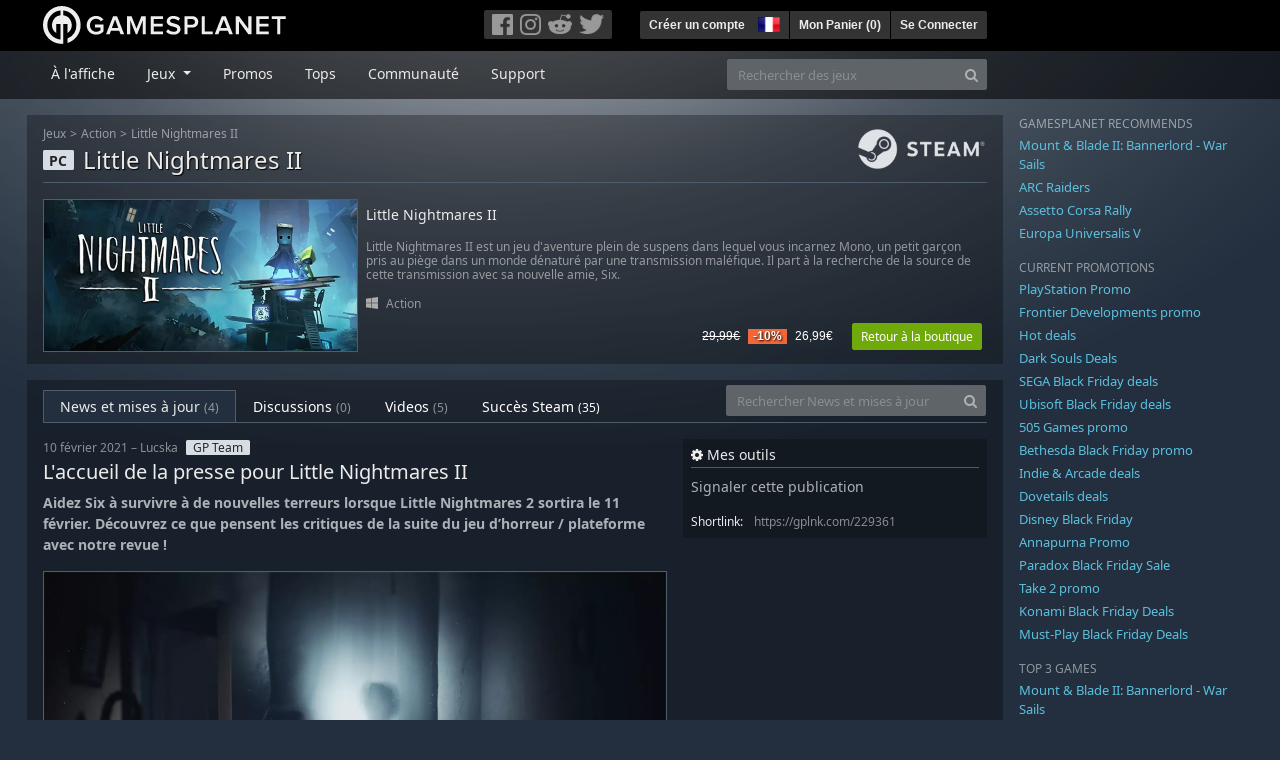

--- FILE ---
content_type: text/html; charset=utf-8
request_url: https://fr.gamesplanet.com/community/little-nightmares-ii-steam-key--4265-1/news_updates/229361-l-accueil-de-la-presse-pour-little-nightmares-ii
body_size: 11707
content:
<!DOCTYPE html>
<html lang="fr">
<head>
  <meta charset="utf-8">
  <meta http-equiv="X-UA-Compatible" content="IE=edge">
  <meta name="viewport" content="width=device-width, initial-scale=1, maximum-scale=1, shrink-to-fit=no, viewport-fit=auto">
  <meta name="robots" content="index,follow,all" />
  <meta http-equiv="x-dns-prefetch-control" content="on">
  <meta name="turbolinks-cache-control" content="no-cache">

  <title>L&#39;accueil de la presse pour Little Nightmares II - News - Gamesplanet.com</title>
  <meta name="description" content="Aidez Six à survivre à de nouvelles terreurs lorsque Little Nightmares 2 sortira le 11 février. Découvrez ce que pensent les critiques de la suite du jeu..." />
  <meta name="keywords" content="Jeux vidéo à télécharger, Jeux à télécharger, acheter des jeux sur Internet, acheter jeu PC, clés Steam, clés Origin, Ubisoft Connect, jeux sans DRM" />

  <link rel="dns-prefetch" href="https://gpstatic.com" crossorigin>
  <link rel="preconnect" href="https://gpstatic.com">
  <link rel="dns-prefetch" href="https://secure.gravatar.com" crossorigin>
  <link rel="preconnect" href="https://secure.gravatar.com">
  <link rel="icon" type="image/svg+xml" href="https://gpstatic.com/assets/gamesplanet_com_circle_media-dfe8067c82a620c4d65f21a92d5874c0e38e9ada6752f9d1cbeb74483ee90faf.svg?t=1764653084" sizes="any" id="gpfavicon">
  <link rel="canonical" href="https://fr.gamesplanet.com/community/little-nightmares-ii-steam-key--4265-1/news_updates/229361-l-accueil-de-la-presse-pour-little-nightmares-ii">

  <link rel="stylesheet" media="all" href="https://gpstatic.com/assets/application-dc47d68d7eec9e32323623cf979b0e1394fe5acd6548b01a1f4374960e0bcf4f.css" data-turbolinks-track="reload" />
  <script type="text/javascript">// These polys allow for inline scripts while AppOS is being loaded asynchronously
// They will all be executed with their &quot;this&quot; and first argument set to the booted application
//
// NOTE: Despite their names resembling the AppOS events they will all be executed
//       every time the page loads, just at a different point in time.
window.AppOSBoot = function(f) { if (!window.AppOS_Boot) { window.AppOS_Boot = []; }; window.AppOS_Boot.push(f) };
window.AppOSDocumentLoad = function(f) { if (!window.AppOS_DL) { window.AppOS_DL = []; }; window.AppOS_DL.push(f) };
window.AppOSPageLoad = function(f) { if (!window.AppOS_PL) { window.AppOS_PL = []; }; window.AppOS_PL.push(f) };
</script>
  <script src="https://gpstatic.com/assets/application-c42fa54681ecd6c8afceeeb3bab7d82db9a1ff58af287f1385892b09a0b1c947.js" data-turbolinks-track="reload" defer="defer"></script>

  <link rel="alternate" href="https://fr.gamesplanet.com/community/little-nightmares-ii-steam-key--4265-1/news_updates/229361-l-accueil-de-la-presse-pour-little-nightmares-ii" hreflang="fr-FR" />


    <meta property="fb:admins" content="100008282081991">
  <meta property="og:title" content="L&#39;accueil de la presse pour Little Nightmares II - News - Gamesplanet.com">
  <meta property="og:description" content="Aidez Six à survivre à de nouvelles terreurs lorsque Little Nightmares 2 sortira le 11 février. D...">
  <meta property="og:type" content="article">
  <meta property="article:section" content="game">
  <meta property="og:url" content="https://fr.gamesplanet.com/community/little-nightmares-ii-steam-key--4265-1/news_updates/229361-l-accueil-de-la-presse-pour-little-nightmares-ii">
  <meta property="og:site_name" content="Gamesplanet.com">

  <meta name="csrf-param" content="authenticity_token" />
<meta name="csrf-token" content="Fg6ydOEZLSN-RQCmLSTq0BMTzr8LWd_dqFz6rKZNBJOodOEuBy9spotcIbO1sjQh0f4yKXixhwxVN_UBPoFnag" />
  <link rel="icon" sizes="192x192" href="/images/touch_icons/touch-icon-192x192.png">
<link rel="apple-touch-icon-precomposed" sizes="180x180" href="/images/touch_icons/apple-touch-icon-180x180-precomposed.png">
<link rel="apple-touch-icon-precomposed" sizes="152x152" href="/images/touch_icons/apple-touch-icon-152x152-precomposed.png">
<link rel="apple-touch-icon-precomposed" sizes="144x144" href="/images/touch_icons/apple-touch-icon-144x144-precomposed.png">
<link rel="apple-touch-icon-precomposed" sizes="120x120" href="/images/touch_icons/apple-touch-icon-120x120-precomposed.png">
<link rel="apple-touch-icon-precomposed" sizes="114x114" href="/images/touch_icons/apple-touch-icon-114x114-precomposed.png">
<link rel="apple-touch-icon-precomposed" sizes="76x76" href="/images/touch_icons/apple-touch-icon-76x76-precomposed.png">
<link rel="apple-touch-icon-precomposed" sizes="72x72" href="/images/touch_icons/apple-touch-icon-72x72-precomposed.png">
<link rel="apple-touch-icon-precomposed" href="/images/touch_icons/apple-touch-icon-precomposed.png">

  


</head>

<body  data-hk="1465aa51-b4ce-4f51-914b-4f308b935552">
  <div data-appos-jserror="false"></div>
  <nav class="navbar navbar-dark bg-black nav-gp-top px-0">
  <div class="container pl-0">
    <div class="col-12 col-xl-10 gp-xl-main">
      <a class="navbar-brand pb-1 py-md-0 d-none d-sm-inline-block" href="/"><img height="38" alt="Gamesplanet.com" loading="lazy" decoding="async" src="https://gpstatic.com/assets/gamesplanet_com-c7cdb0f0005728229549c9b6506e1cbc48b94ee81723f51c81c8ad97bd630d84.svg" /></a>
      <a class="navbar-brand pb-1 py-md-0 d-inline-block d-sm-none" href="/"><img height="38" alt="Gamesplanet.com" loading="lazy" decoding="async" src="https://gpstatic.com/assets/gamesplanet_com_circle-4aac2ab0b9700fc58cb2631f1fd5d12fb5b162d956ab2c217dc61ec92d827d2e.svg" /></a>
      <button class="navbar-toggler bg-dark-gray border-0 d-inline-block d-lg-none pull-right mt-1 ml-3" type="button" data-toggle="collapse" data-target="#gpSiteNav">
        <span class="navbar-toggler-icon"></span>
        <span><i class="fa fa-search" style="white-space: nowrap"></i> </span>
      </button>
      <div class="pull-right mt-1">
        <div class="d-none d-lg-inline-block">
          <div class="btn-group mr-4" role="group">
            <div class="nav-item nav-item-social btn bg-dark-gray p-0"><a target="_blank" rel="noopener" class="nav-link p-0 pl-1" href="https://www.facebook.com/GamesplanetFR/"><img alt="Facebook" src="https://gpstatic.com/assets/get_in_touch/h-facebook-grey-13a843b391795abd42e99c1b0a6244be354ebbd80281c47ab70cb9d384260484.png" width="21" height="21" /></a></div>
            <div class="nav-item nav-item-social btn bg-dark-gray p-0"><a target="_blank" rel="noopener" class="nav-link p-0" href="https://www.instagram.com/gamesplanet_com/"><img alt="Instagram" src="https://gpstatic.com/assets/get_in_touch/h-instagram-grey-335e2af1e557d7456d7c6dfca6eabfdc0850012846c0cb27b5f048e5f64b7e56.png" width="21" height="21" /></a></div>
            <div class="nav-item nav-item-social btn bg-dark-gray p-0"><a target="_blank" rel="noopener" class="nav-link p-0" href="https://www.reddit.com/user/Gamesplanet/submitted/"><img alt="Reddit" src="https://gpstatic.com/assets/get_in_touch/h-reddit-grey-3742e9841d9d2fca4b301c7ad2d794f5d489e53a9e19921266f8911e1f0d4890.png" width="24" height="20" /></a></div>
            <div class="nav-item nav-item-social btn bg-dark-gray p-0"><a target="_blank" rel="noopener" class="nav-link p-0 pr-1" href="https://twitter.com/gamesplanetfr"><img alt="Twitter" src="https://gpstatic.com/assets/get_in_touch/h-twitter-grey-31fe64f758a401bca827a76b1a5f4813c36e642a74623fafbfc291d041b2e72b.png" width="25" height="20" /></a></div>
          </div>
        </div>
        <div class="btn-group d-none d-lg-inline-flex" role="group">
    <div class="nav-item btn bg-dark-gray p-0 px-1"><a class="nav-link p-1" data-login-required="registration" href="#open=registration">Créer un compte</a></div>
    <div class="nav-item btn bg-dark-gray p-0 pr-2 dropdown zindex100"><a class="nav-link dropdown-toggle dropdown-toggle-noarrow p-0" href="#" id="tenant-select-dropdown" role="button" data-toggle="dropdown">
  <img class="ml-1" style="vertical-align: -7px;" alt="FR" src="https://gpstatic.com/images/flags/48x32/FR.png" width="22" height="15" />
</a>
<div class="dropdown-menu shadow">
  <span class="dropdown-item">
    <img class="mr-1" alt="FR" src="https://gpstatic.com/images/flags/48x32/FR.png" width="22" height="15" /> France / EUR
  </span>
  <div class="dropdown-divider"></div>
    <a class="dropdown-item" href="https://de.gamesplanet.com/">
      <img class="mr-1" alt="DE" src="https://gpstatic.com/images/flags/48x32/DE.png" width="22" height="15" /> Deutschland / EUR
</a>    <a class="dropdown-item" href="https://uk.gamesplanet.com/">
      <img class="mr-1" alt="GB" src="https://gpstatic.com/images/flags/48x32/GB.png" width="22" height="15" /> United Kingdom / GBP
</a>    <a class="dropdown-item" href="https://us.gamesplanet.com/">
      <img class="mr-1" alt="US" src="https://gpstatic.com/images/flags/48x32/US.png" width="22" height="15" /> United States / USD
</a></div>
</div>
    <div class="nav-item btn bg-dark-gray p-0 px-1 separator"><a class="nav-link p-1 " href="/cart">Mon Panier (<span class="cart_count">0</span>)</a></div>
    <div class="nav-item btn bg-dark-gray p-0 px-1 separator"><a class="nav-link p-1" data-login-required="true" href="#open=login">Se Connecter</a></div>
</div>

        <div class="btn-group d-inline-flex d-lg-none" role="group">
  <a class="btn bg-dark-gray " href="/cart"><i class="fa fa-shopping-cart" style="white-space: nowrap"></i> (<span class="cart_count">0</span>)</a>
  <div class="btn-group" role="group">
    <a href="#" class="btn bg-dark-gray dropdown-toggle" id="mobile-user-account" data-toggle="dropdown" aria-haspopup="true" aria-expanded="false">
      <i class="fa fa-user" style="white-space: nowrap"></i> 
    </a>
    <div class="dropdown-menu dropdown-menu-right" style="max-width: 270px;" aria-labelledby="mobile-user-account">
        <a class="dropdown-item" data-login-required="true" href="#open=login">Se Connecter</a>
        <a class="dropdown-item" data-login-required="registration" href="#open=registration">Créer un compte</a>
    </div>
  </div>
</div>

      </div>
    </div>
  </div>
</nav>

  <nav class="navbar navbar-expand-lg navbar-dark bg-black-fade mb-3 p-0 pb-lg-1">
  <div class="container pl-0">
    <div class="col-12 col-xl-10 gp-xl-main">
      <div class="collapse navbar-collapse" id="gpSiteNav">
        <div id="quick_search" class="mt-1 mt-lg-0 mb-lg-0 order-2">
          <form id="quick_search_form" class="form-inline d-flex flex-nowrap" action="/search" accept-charset="UTF-8" method="get">
            <div class="input-group mt-1 w-100">
              <input type="text" name="query" id="query" placeholder="Rechercher des jeux" autocomplete="off" class="form-control typeahead" data-query-url="/quick_search?query=%3Avalue" aria-label="Rechercher des jeux" />
              <div class="input-group-append">
                <button class="btn btn-secondary py-0 px-2 text-muted" type="submit" aria-label="Search" ><i class="fa fa-search" style="white-space: nowrap"></i> </button>
              </div>
            </div>
</form>        </div>
        <div class="navbar-nav my-1 mr-auto order-1">
          <div class="nav-item mr-3">
            <a class="nav-link text-body pt-2 pr-2 pb-0 pl-2 mb-1 mob16" href="/">À l&#39;affiche</a>
          </div>
          <div class="nav-item mr-3 dropdown">
            <a class="nav-link text-body pt-2 pr-2 pb-0 pl-2 mb-1 dropdown-toggle mob16" href="#" id="gp-site-nav-dropdown" role="button" data-toggle="dropdown">
              Jeux
            </a>
            <div class="dropdown-menu shadow">
              <div class="container dropdown-multi-col">
                <div class="row">
                  <div class="col-12 col-md-6">
                    <div class="nav-header bg-light p-1 small text-uppercase">Genre</div>
                    <div class="dropdown-divider"></div>
                    <a class="dropdown-item" href="/games/action">Action</a>
                    <a class="dropdown-item" href="/games/adventure">Aventure</a>
                    <a class="dropdown-item" href="/games/rpg">RPG (Jeu de Rôle)</a>
                    <a class="dropdown-item" href="/games/mmo">MMO</a>
                    <a class="dropdown-item" href="/games/strategy">Stratégie</a>
                    <a class="dropdown-item" href="/games/simulation">Simulation</a>
                    <a class="dropdown-item" href="/games/arcade_indie">Arcade &amp; Indie</a>
                    <a class="dropdown-item" href="/games/sport">Sport</a>
                    <div class="nav-header bg-light mt-3 p-1 small text-uppercase">Autre</div>
                    <div class="dropdown-divider"></div>
                    <a class="dropdown-item" href="/games/coming-soon">Bientôt disponible</a>
                    <a class="dropdown-item" href="/games/games-18">Jeux 18+</a>
                    <a class="dropdown-item" href="/games/mac">Jeux Mac</a>
                    <a class="dropdown-item" href="/games/linux">Jeux Linux</a>
                    <a class="dropdown-item" href="/publishers">Éditeurs</a>
                  </div>
                  <div class="col-12 col-md-6 mt-3 mt-md-0">
                    <div class="nav-header bg-light p-1 small text-uppercase">Activation</div>
                    <div class="dropdown-divider"></div>
                    <a class="dropdown-item" href="/search?dt=epic">Epic</a>
                    <a class="dropdown-item" href="/search?dt=giants">Giants</a>
                    <a class="dropdown-item" href="/search?dt=gog">GOG</a>
                    <a class="dropdown-item" href="/search?dt=msstore">Microsoft</a>
                    <a class="dropdown-item" href="/search?dt=rockstarsocial">Rockstar Social Club</a>
                    <a class="dropdown-item" href="/search?dt=steam">Steam</a>
                    <a class="dropdown-item" href="/search?dt=uplay_silent">Ubisoft Connect</a>
                    <a class="dropdown-item" href="/search?dt=zenimax">Zenimax</a>
                      <div class="nav-header bg-light mt-3 p-1 small text-uppercase">Eco Tags</div>
                      <div class="dropdown-divider"></div>
                      <a class="dropdown-item" href="/search?eco=aesthetic">Graphismes / Esthétisme</a>
                      <a class="dropdown-item" href="/search?eco=narrative">Scénario / Narration</a>
                      <a class="dropdown-item" href="/search?eco=gameplay">Gameplay</a>
                      <a class="dropdown-item" href="/search?eco=policy">Politique de l&#39;éditeur</a>
                  </div>
                </div>
              </div>
            </div>
          </div>
          <div class="nav-item mr-3">
            <a class="nav-link text-body pt-2 pr-2 pb-0 pl-2 mb-1 mob16" href="/games/offers">Promos</a>
          </div>
          <div class="nav-item mr-3">
            <a class="nav-link text-body pt-2 pr-2 pb-0 pl-2 mb-1 mob16" href="/games/charts">Tops</a>
          </div>
          <div class="nav-item mr-3">
            <a class="nav-link text-body pt-2 pr-2 pb-0 pl-2 mb-1 mob16" href="/community/news_updates">Communauté</a>
          </div>
          <div class="nav-item mr-3">
            <a class="nav-link text-body pt-2 pr-2 pb-0 pl-2 mb-1 mob16" data-turbolinks="false" href="/support">Support</a>
          </div>
        </div>
      </div>
    </div>
  </div>
</nav>


  
  <div class="container">
    
    
    <div class="row">
      <div class="col-12 col-xl-10 gp-xl-main">
          <div class="row row-page-ctn">
            <div class="col-12">    <nav aria-label="breadcrumb" class="d-none d-md-block">
  <ol class="breadcrumb mb-1">
    <li class="breadcrumb-item small"><a class="text-muted" href="/">Jeux</a></li>
    <li class="breadcrumb-item small text-muted"><a class="text-muted" href="/games/action">Action</a></li>
    <li class="breadcrumb-item small" aria-current="page"><a class="text-muted" href="https://fr.gamesplanet.com/game/little-nightmares-ii-steam-key--4265-1">Little Nightmares II</a></li>
  </ol>
</nav>

<div class="prod-sales">
  <span class="badge badge-platform badge-light text-uppercase">PC</span>
  <h1 class="border-bottom border-secondary pb-2 mb-3 text-shadow">
    <span class="prod-title">Little Nightmares II</span> <small class="d-none">Clé Steam</small>
  </h1>
  <img class="platform_logo steam d-none d-md-block" alt="steam" loading="lazy" decoding="async" src="https://gpstatic.com/assets/platforms/steam-f2393491806d0ea9e680f013396a4bc59db7d82269015d3a0930f50b7b33de5a.png" />
</div>

<div class="row no-gutters game_list mb-2 mb-sm-1">
  <div class="col-12 col-sm-5 col-lg-4 pl-0">
    <a class="stretched-link responsive-img img-620" href="/game/little-nightmares-ii-steam-key--4265-1">
      <img loading="lazy" decoding="async" alt="Little Nightmares II" title="Little Nightmares II" class="border border-secondary" src="https://gpstatic.com/acache/42/65/1/fr/t620x300-2bc4c2a7a1ad684adee6206139e2a52a.jpg" />
</a>  </div>
  <div class="d-none d-sm-block col-sm-7 col-lg-8 pl-2 px-sm-2">
    <h4 class="mt-1 mt-lg-2 mb-1 mb-lg-3 d-none d-sm-block"><a class="d-block text-decoration-none" href="/game/little-nightmares-ii-steam-key--4265-1">Little Nightmares II</a></h4>
    <p class="text-muted d-none d-md-block"><small>Little Nightmares II est un jeu d&#39;aventure plein de suspens dans lequel vous incarnez Mono, un petit garçon pris au piège dans un monde dénaturé par une transmission maléfique. Il part à la recherche de la source de cette transmission avec sa nouvelle amie, Six.</small></p>
    <small class="text-muted platform-release-genre d-none d-md-block">
      <img class="platform_icon" alt="Windows PC" loading="lazy" decoding="async" src="https://gpstatic.com/assets/platforms/windows-ec49540cc3df1278de6ba907f785d9ad800309f5f64b283de2f371f393a7cd84.svg" width="12" height="12" />&nbsp;
      <a href="/games/action">Action</a>
    </small>
    <div class="gp-prices text-right small">
          <span class="d-none d-sm-inline-block"><span class="prices">
<span class="price_base"><strike>29,99€</strike></span>
<span class="price_saving false">-10%</span>
<span class="price_current">26,99€</span> </span></span>
        <a class="btn btn-success btn-sm ml-3" href="/game/little-nightmares-ii-steam-key--4265-1">Retour à la boutique</a>
    </div>
  </div>
</div>

</div>
          </div>
        <div class="row row-page-ctn">
          
          
<div class="col-12">
  <ul class="nav nav-tabs flex-row flex-nowrap overflow-x-only mb-3 no-scrollbars">
      <li class="nav-item text-nowrap"><a class="nav-link active" href="/community/little-nightmares-ii-steam-key--4265-1/news_updates">News et mises à jour <small class='text-muted'>(4)</small></a></li>
      <li class="nav-item text-nowrap"><a class="nav-link " href="/community/little-nightmares-ii-steam-key--4265-1/discussions">Discussions <small class='text-muted'>(0)</small></a></li>
      <li class="nav-item text-nowrap"><a class="nav-link " href="/community/little-nightmares-ii-steam-key--4265-1/videos"><span class="translation_missing" title="translation missing: fr.community.tabs.videos">Videos</span> <small class='text-muted'>(5)</small></a></li>
      <li class="nav-item text-nowrap"><a class="nav-link " href="/community/little-nightmares-ii-steam-key--4265-1/achievements">Succès Steam <small>(35)</small></a></li>
  </ul>
  <div id="cm_quick_search" class="mb-3 mb-lg-0">
  <form id="cm_quick_search_form" class="form-inline d-flex flex-nowrap" data-reject-empty="input[type=text]" action="/community/search" accept-charset="UTF-8" method="get">
    <div class="input-group w-100">
      <input type="text" name="query" id="cm_query" placeholder="Rechercher News et mises à jour" autocomplete="off" class="form-control typeahead" data-query-url="/community/quick_search?query=%3Avalue" aria-label="Rechercher News et mises à jour" />
      <div class="input-group-append">
        <button class="btn btn-secondary py-0 px-2 text-muted" type="submit" aria-label="Search" ><i class="fa fa-search" style="white-space: nowrap"></i> </button>
      </div>
    </div>
</form></div>

</div>


<div class="col-12">
  <div class="row">
    <div class="col-12 col-lg-8 mb-3">
      <article class="cm-entry" data-entry-id="229361">
  <span class="d-block small text-muted mb-1">
    10 février 2021 – Lucska<span class="badge badge-pill badge-light ml-2">GP Team</span>
    
    
  </span>
  <h1>L&#39;accueil de la presse pour Little Nightmares II</h1>
  
    <p><strong>Aidez Six à survivre à de nouvelles terreurs lorsque Little Nightmares 2 sortira le 11 février. Découvrez ce que pensent les critiques de la suite du jeu d’horreur / plateforme avec notre revue !</strong></p>

<div class="card bg-transparent border-0">
<div class="responsive-img img-16-9"><img class="card-img-top" src="https://gpstatic.com/acache/42/65/1/uk/s8.jpg"></div>
<div class="card-body p-0 pt-1"><p class="font-italic font0813">Il y a quelqu'un ?</p></div>
</div>

<p>En avril 2017, l'éditeur Bandai Namco s'est associé au développeur Tarsier Studios pour proposer une aventure d'horreur 2.5D connue sous le nom de <a href="https://gamesplanet.com/game/little-nightmares-steam-key--3162-1">Little Nightmares</a>. Près de quatre ans plus tard, <a href="https://gamesplanet.com/game/little-nightmares-ii-steam-key--4265-1">la suite</a> arrivera enfin le 11 février.</p>

<p>Comme dans le premier opus, vous devrez tracer votre chemin parmi des horreurs qui se cachent à chaque croisement et faire de votre mieux pour survivre. Cette fois, vous aller jouer le rôle d'un petit garçon, Mono, mais la petite Six du jeu original, viendra l’aider et le guider. Ils devront aussi travailler ensemble pour résoudre certaines énigmes.</p>

<p>Le timing sera la clé du succès et heureusement, vous aurez de fréquents points de sauvegarde en cas d'échec. Il y a aussi une variété de niveaux à explorer, le tout porté par une bande-son effrayante et la sensation d’être épié. Si vous l’osez, vous pouvez même essayer de jouer au jeu dans le noir et mettre des écouteurs pour tester votre volonté.</p>

<p>Bien qu'il ne réinvente pas ce qui a fait la réputation de la série, Little Nightmares 2 offre une suite satisfaisante. Si vous êtes un fan de jeux d'horreur ou de plateforme, ou si vous avez accroché avec l’ambiance du premier titre, Little Nightmares 2 mérite votre attention !</p>

<p>Plongeons dans les notes de la presse pour voir comment Little Nightmares 2 se débrouille ! <a href="https://opencritic.com/game/10644/little-nightmares-ii/">Open Critic</a> attribue actuellement au jeu la note de 83/100, basé sur 83 tests. </p>

<div class="card bg-transparent border-0">
<div class="responsive-img img-16-9"><img class="card-img-top" src="https://gpstatic.com/acache/42/65/1/uk/s1.jpg"></div>
<div class="card-body p-0 pt-1"><p class="font-italic font0813"></p></div>
</div>

<h3>Little Nightmares 2 - Les critiques</h3>

<p>"On peut l'affirmer sans trop sourciller : Little Nightmares 2 surpasse en tous points le premier épisode."<br>
– <em>Filipe Da Silva Barbosa</em>, <a href="https://www.gameblog.fr/tests/3822-little-nightmares-2-pc-switch-ps5-xbs-ps4-xb1"><strong>gameblog</strong></a> (8/10)</p>

<p>"L'ambiance est toujours une réussite, l'aventure oscille brillamment entre le mignon et le glauque, il y a une belle évolution graphique, et les développeurs ont vraiment fait un effort du côté de la mise en scène.”<br>
– <em>Amaury M.</em>, <a href="https://gamergen.com/tests/test-little-nightmares-ii-mono-aventure-note-avis-review-318863-1"><strong>gamergen</strong></a> (17/20)</p>

<p>"Une aventure prenante et bien produite, mais régulièrement frustrante, autant d’un point de vue narratif que ludique."<br>
– <em>Aubin_Gregoire</em>, <a href="https://www.jeuxvideo.com/test/1359852/little-nightmares-2-une-fuite-en-avant-prenante-mais-imparfaite.htm"><strong>jeuxvideo.com</strong></a> (14/20)</p>

<p>"L’ambiance, toujours au rendez-vous, a été ici sublimée par l’ajout d’ennemis, d’énigmes plus poussées et de mécaniques supplémentaires pour notre plus grand bonheur."<br>
– <em>ohkammy</em>, <a href="https://www.actugaming.net/test-little-nightmares-ii-393833/"><strong>actugaming</strong></a> (8.5/10)</p>

<p>"Les joueurs qui avaient déjà été enthousiasmés en 2017 peuvent donc aborder la nouvelle aventure en toute sérénité !"<br>
– <em>Fabien Pellegrini</em>, <a href="https://www.jeuxactu.com/test-little-nightmares-2-une-suite-solide-et-une-aventure-plus-cauchem-125342.htm"><strong>jeuxactu.com</strong></a> (16/20)</p>

</article>

<div class="cm-vote-comment my-5 bg-black-fade25">
  <div class="pull-left">
    <span class="vote data-container"><span class="sv-score"><span>Score: </span><span class="sv-value">1</span></span><span class="sv-upvotes"><span class="submission-vote-ctn cursor-pointer" data-vote-value="1"><i class="fa fa-thumbs-up sv-cannot-vote sv-login" style="white-space: nowrap;display: inline"> Like</i> <i class="fa fa-thumbs-up sv-voted" style="white-space: nowrap;display: none"> Like</i> <i class="fa fa-thumbs-up sv-unvoted" style="white-space: nowrap;display: none"> Like</i> <i class="fa fa-refresh sv-loading" style="white-space: nowrap;display: none"> Like</i> <i class="fa fa-exclamation-triangle sv-error" style="white-space: nowrap;display: none"> Like</i> </span></span><span class="sv-downvotes"><span class="submission-vote-ctn cursor-pointer" data-vote-value="-1"><i class="fa fa-thumbs-down sv-cannot-vote sv-login" style="white-space: nowrap;display: inline"> Dislike</i> <i class="fa fa-thumbs-down sv-voted" style="white-space: nowrap;display: none"> Dislike</i> <i class="fa fa-thumbs-down sv-unvoted" style="white-space: nowrap;display: none"> Dislike</i> <i class="fa fa-refresh sv-loading" style="white-space: nowrap;display: none"> Dislike</i> <i class="fa fa-exclamation-triangle sv-error" style="white-space: nowrap;display: none"> Dislike</i> </span></span></span>
  </div>
  <div class="pull-right">
    <i class="fa fa-comments" style="white-space: nowrap"></i> 0 commentaires
  </div>
</div>

  <script type="application/ld+json">
    {
      "@context": "http://schema.org",
      "@type": "Article",
      "headline": "L&#39;accueil de la presse pour Little Nightmares II",
      "image": "https://gpstatic.com/acache/42/65/1/fr/t620x300.jpg",
      "keywords": ["L'accueil", "Little", "Nightmares", "II"],
      "datePublished": "2021-02-10T12:24:00.000+01:00",
      "dateModified": "2021-02-10T12:28:29.000+01:00",
      "publisher": {
        "@type":"Organization",
        "name": "Gamesplanet.com",
        "logo":{
          "@type": "ImageObject",
          "url": "https://gamesplanet.com/images/touch_icons/apple-touch-icon-precomposed.png",
          "width": 57,
          "height": 57
        }
      },
      "articleSection": "News",
      "creator": "Lucska",
      "author": "Lucska",
      "articleBody": "Aidez Six à survivre à de nouvelles terreurs lorsque Little Nightmares 2 sortira le 11 février. Découvrez ce que pensent les critiques de la suite du jeu d’horreur / plateforme avec notre revue !  En avril 2017, l'éditeur Bandai Namco s'est...",
      "mainEntityOfPage": "True",
      "inLanguage": "fr"
    }
  </script>

      <span class="submission_new_comment_template" data-tpl="&lt;div class=&quot;new_comment&quot; style=&quot;&quot;&gt;
    &lt;form class=&quot;new_submission_entry&quot; data-cm-inline-reply=&quot;:entry_id&quot; data-prevent-dblsubmit=&quot;true&quot; action=&quot;/community/news_updates?inline=true&amp;amp;tpl=true&quot; accept-charset=&quot;UTF-8&quot; data-remote=&quot;true&quot; method=&quot;post&quot;&gt;
      
      &lt;input autocomplete=&quot;off&quot; type=&quot;hidden&quot; value=&quot;reply&quot; name=&quot;submission_entry[scope]&quot; id=&quot;submission_entry_scope&quot; /&gt;
      &lt;input autocomplete=&quot;off&quot; type=&quot;hidden&quot; value=&quot;&lt;%- parent_id %&gt;&quot; name=&quot;submission_entry[parent_id]&quot; id=&quot;submission_entry_parent_id&quot; /&gt;
      &lt;input autocomplete=&quot;off&quot; type=&quot;hidden&quot; value=&quot;Submission::Entry&quot; name=&quot;submission_entry[target_type]&quot; id=&quot;submission_entry_target_type&quot; /&gt;
      &lt;input autocomplete=&quot;off&quot; type=&quot;hidden&quot; value=&quot;229361&quot; name=&quot;submission_entry[target_id]&quot; id=&quot;submission_entry_target_id&quot; /&gt;
      &lt;div class=&quot;bezeled&quot;&gt;&lt;textarea placeholder=&quot;Écrivez un commentaire...&quot; class=&quot;font0813 cm-comment-textarea&quot; name=&quot;submission_entry[body]&quot; id=&quot;submission_entry_body&quot;&gt;
&lt;%- body %&gt;&lt;/textarea&gt;&lt;/div&gt;
      &lt;input type=&quot;submit&quot; name=&quot;commit&quot; value=&quot;Poster mon commentaire&quot; class=&quot;btn btn-secondary btn-sm&quot; data-disable-with=&quot;Poster mon commentaire&quot; /&gt;
        &lt;small&gt;&amp;nbsp;ou &lt;a data-cancel-cm-inline-reply=&quot;true&quot; href=&quot;#cancel_inline_reply&quot;&gt;Annuler&lt;/a&gt;&lt;/small&gt;
      &lt;span class=&quot;error pull-right&quot; style=&quot;display: none&quot;&gt;Please enter a comment!&lt;/span&gt;
&lt;/form&gt;&lt;/div&gt;
"></span>
<span class="submission_edit_comment_template" data-tpl="&lt;div class=&quot;new_comment&quot; style=&quot;&quot;&gt;
    &lt;form class=&quot;new_submission_entry&quot; data-cm-inline-reply=&quot;:entry_id&quot; data-prevent-dblsubmit=&quot;true&quot; action=&quot;/community/news_updates/:entry_id?inline=true&amp;amp;tpl=true&quot; accept-charset=&quot;UTF-8&quot; data-remote=&quot;true&quot; method=&quot;post&quot;&gt;&lt;input type=&quot;hidden&quot; name=&quot;_method&quot; value=&quot;put&quot; autocomplete=&quot;off&quot; /&gt;
      
      &lt;input autocomplete=&quot;off&quot; type=&quot;hidden&quot; value=&quot;reply&quot; name=&quot;submission_entry[scope]&quot; id=&quot;submission_entry_scope&quot; /&gt;
      
      
      
      &lt;div class=&quot;bezeled&quot;&gt;&lt;textarea placeholder=&quot;Écrivez un commentaire...&quot; class=&quot;font0813 cm-comment-textarea&quot; name=&quot;submission_entry[body]&quot; id=&quot;submission_entry_body&quot;&gt;
&lt;%- body %&gt;&lt;/textarea&gt;&lt;/div&gt;
      &lt;input type=&quot;submit&quot; name=&quot;commit&quot; value=&quot;Poster mon commentaire&quot; class=&quot;btn btn-secondary btn-sm&quot; data-disable-with=&quot;Poster mon commentaire&quot; /&gt;
        &lt;small&gt;&amp;nbsp;ou &lt;a data-cancel-cm-inline-reply=&quot;true&quot; href=&quot;#cancel_inline_reply&quot;&gt;Annuler&lt;/a&gt;&lt;/small&gt;
      &lt;span class=&quot;error pull-right&quot; style=&quot;display: none&quot;&gt;Please enter a comment!&lt;/span&gt;
&lt;/form&gt;&lt;/div&gt;
"></span>
<span class="submission_new_report_template" data-tpl="&lt;div class=&quot;cm-new_report border border-secondary p-2 mt-2&quot; style=&quot;max-width: 350px;&quot;&gt;
  &lt;form class=&quot;new_submission_report&quot; data-cm-inline-report=&quot;:entry_id&quot; data-prevent-dblsubmit=&quot;true&quot; action=&quot;/community/reports?cmscope=news_updates&quot; accept-charset=&quot;UTF-8&quot; data-remote=&quot;true&quot; method=&quot;post&quot;&gt;
    &lt;div&gt;
      &lt;input value=&quot;:entry_id&quot; autocomplete=&quot;off&quot; type=&quot;hidden&quot; name=&quot;submission_report[reportable_id]&quot; id=&quot;submission_report_reportable_id&quot; /&gt;
      &lt;input value=&quot;Submission::Entry&quot; autocomplete=&quot;off&quot; type=&quot;hidden&quot; name=&quot;submission_report[reportable_type]&quot; id=&quot;submission_report_reportable_type&quot; /&gt;
      &lt;p class=&quot;small border-bottom border-secondary pb-1 mb-1&quot;&gt;Why do you want to report this post?&lt;/p&gt;
      &lt;small&gt;
        &lt;span data-cmcustomreason=&quot;false&quot;&gt;&lt;input class=&quot;mr-1&quot; type=&quot;radio&quot; value=&quot;spam&quot; name=&quot;submission_report[reason]&quot; id=&quot;submission_report_reason_spam&quot; /&gt; &lt;label for=&quot;submission_report_reason_spam&quot;&gt;Spam&lt;/label&gt;&lt;/span&gt;&lt;br&gt;
        &lt;span data-cmcustomreason=&quot;false&quot;&gt;&lt;input class=&quot;mr-1&quot; type=&quot;radio&quot; value=&quot;personal_information&quot; name=&quot;submission_report[reason]&quot; id=&quot;submission_report_reason_personal_information&quot; /&gt; &lt;label for=&quot;submission_report_reason_personal_information&quot;&gt;Personal information&lt;/label&gt;&lt;/span&gt;&lt;br&gt;
        &lt;span data-cmcustomreason=&quot;false&quot;&gt;&lt;input class=&quot;mr-1&quot; type=&quot;radio&quot; value=&quot;test&quot; name=&quot;submission_report[reason]&quot; id=&quot;submission_report_reason_test&quot; /&gt; &lt;label for=&quot;submission_report_reason_test&quot;&gt;Just testing the buttons&lt;/label&gt;&lt;/span&gt;&lt;br&gt;
        &lt;span data-cmcustomreason=&quot;true&quot;&gt;&lt;input class=&quot;mr-1&quot; type=&quot;radio&quot; value=&quot;custom&quot; name=&quot;submission_report[reason]&quot; id=&quot;submission_report_reason_custom&quot; /&gt; &lt;input placeholder=&quot;or (max. 100 chars)&quot; maxlength=&quot;100&quot; disabled=&quot;disabled&quot; class=&quot;w-75&quot; type=&quot;text&quot; name=&quot;submission_report[reason]&quot; id=&quot;submission_report_reason&quot; /&gt;&lt;/span&gt;&lt;br&gt;
      &lt;/small&gt;
      &lt;div class=&quot;mt-3&quot;&gt;
        &lt;input type=&quot;submit&quot; name=&quot;commit&quot; value=&quot;report&quot; disabled=&quot;disabled&quot; class=&quot;btn btn-sm btn-secondary&quot; data-disable-with=&quot;report&quot; /&gt;
        &lt;small&gt;or &lt;a data-cancel-cm-inline-report=&quot;true&quot; href=&quot;#&quot;&gt;cancel&lt;/a&gt;&lt;/small&gt;
        &lt;span class=&quot;error pull-right&quot; style=&quot;display: none&quot;&gt;Please enter a reason!&lt;/span&gt;
      &lt;/div&gt;
    &lt;/div&gt;
&lt;/form&gt;&lt;/div&gt;
"></span>

<div class="cm-comments cm-news" id="cm-comments" data-move-url="/community/system/move_item">
  <h3 class='mb-3 pb-1 border-bottom border-secondary'>Commentaires</h3>
    <a class="d-block mt-3 mb-5" data-toggle="modal" data-target="#modal_login_registration" href="#show_login">» Publier un commentaire</a>

      

      

</div>

    </div>
    <div class="col-12 col-lg-4 d-none d-lg-block">
      <div class="cm-sidebar-ctn">
        

        <div class="bg-black-fade25 p-2 mb-3">
          <h4 class="border-bottom border-secondary pb-1"><i class="fa fa-cog" style="white-space: nowrap"></i> Mes outils</h4>

              <a data-login-required="true" class="gray-500" href="">Signaler cette publication</a>
          <div class="cm-report_stub"></div>
          <p class="small mt-3 mb-0">
            Shortlink: <span class="text-muted ml-2">https://gplnk.com/229361</span>
          </p>
        </div>
        
      </div>
    </div>
  </div>
</div>





          
        </div>
      </div>
      <div class="d-none d-xl-block gp-xl-aside ml-4">

  <div class="mb-3">
    <small class="text-muted d-block mb-1 text-uppercase">Gamesplanet recommends</small>
      <p class="mb-1 font0813" data-tipped-ajax="true" data-tipped-options="ajax: { url: '/game/mount-blade-ii-bannerlord-war-sails-steam-key--3901-3/tipped_snippet' }"><a class="text-info" href="/game/mount-blade-ii-bannerlord-war-sails-steam-key--3901-3">Mount &amp; Blade II: Bannerlord - War Sails</a></p>
      <p class="mb-1 font0813" data-tipped-ajax="true" data-tipped-options="ajax: { url: '/game/arc-raiders-steam-key--7943-1/tipped_snippet' }"><a class="text-info" href="/game/arc-raiders-steam-key--7943-1">ARC Raiders</a></p>
      <p class="mb-1 font0813" data-tipped-ajax="true" data-tipped-options="ajax: { url: '/game/assetto-corsa-rally-steam-key--7995-1/tipped_snippet' }"><a class="text-info" href="/game/assetto-corsa-rally-steam-key--7995-1">Assetto Corsa Rally</a></p>
      <p class="mb-1 font0813" data-tipped-ajax="true" data-tipped-options="ajax: { url: '/game/europa-universalis-v-steam-key--7628-1/tipped_snippet' }"><a class="text-info" href="/game/europa-universalis-v-steam-key--7628-1">Europa Universalis V</a></p>
  </div>

  <div class="mb-3">
    <small class="text-muted d-block mb-1">CURRENT PROMOTIONS</small>
      <p class="mb-1 font0813"><a class="text-info" href="/games/offers/playstation">PlayStation Promo</a></p>
      <p class="mb-1 font0813"><a class="text-info" href="/games/offers/frontier">Frontier Developments promo</a></p>
      <p class="mb-1 font0813"><a class="text-info" href="/games/offers/hotdeals">Hot deals</a></p>
      <p class="mb-1 font0813"><a class="text-info" href="/games/offers/darksouls">Dark Souls Deals</a></p>
      <p class="mb-1 font0813"><a class="text-info" href="/games/offers/sega">SEGA Black Friday deals</a></p>
      <p class="mb-1 font0813"><a class="text-info" href="/games/offers/ubi">Ubisoft Black Friday deals</a></p>
      <p class="mb-1 font0813"><a class="text-info" href="/games/offers/505">505 Games promo</a></p>
      <p class="mb-1 font0813"><a class="text-info" href="/games/offers/bethesda">Bethesda Black Friday promo</a></p>
      <p class="mb-1 font0813"><a class="text-info" href="/games/offers/indie">Indie &amp; Arcade deals</a></p>
      <p class="mb-1 font0813"><a class="text-info" href="/games/offers/dovetail2">Dovetails deals</a></p>
      <p class="mb-1 font0813"><a class="text-info" href="/games/offers/bf-disney">Disney Black Friday</a></p>
      <p class="mb-1 font0813"><a class="text-info" href="/games/offers/annapurna">Annapurna Promo</a></p>
      <p class="mb-1 font0813"><a class="text-info" href="/games/offers/paradox">Paradox Black Friday Sale</a></p>
      <p class="mb-1 font0813"><a class="text-info" href="/games/offers/take2">Take 2 promo</a></p>
      <p class="mb-1 font0813"><a class="text-info" href="/games/offers/bf-konami">Konami Black Friday Deals</a></p>
      <p class="mb-1 font0813"><a class="text-info" href="/games/offers/bf-must">Must-Play Black Friday Deals</a></p>
  </div>

  <div class="mb-3">
    <small class="text-muted d-block mb-1">TOP 3 GAMES</small>
      <p class="mb-1 font0813" data-tipped-ajax="true" data-tipped-options="ajax: { url: '/game/mount-blade-ii-bannerlord-war-sails-steam-key--3901-3/tipped_snippet' }"><a class="text-info" href="/game/mount-blade-ii-bannerlord-war-sails-steam-key--3901-3">Mount &amp; Blade II: Bannerlord - War Sails</a></p>
      <p class="mb-1 font0813" data-tipped-ajax="true" data-tipped-options="ajax: { url: '/game/arc-raiders-steam-key--7943-1/tipped_snippet' }"><a class="text-info" href="/game/arc-raiders-steam-key--7943-1">ARC Raiders</a></p>
      <p class="mb-1 font0813" data-tipped-ajax="true" data-tipped-options="ajax: { url: '/game/mount-blade-ii-bannerlord-steam-key--3901-1/tipped_snippet' }"><a class="text-info" href="/game/mount-blade-ii-bannerlord-steam-key--3901-1">Mount &amp; Blade II: Bannerlord</a></p>
  </div>

</div>

    </div>
    <footer>
  <div class="row">
    <div class="col-12">
      <img alt="Metaboli SAS - Paris, France" class="pull-left mr-3 mb-2" loading="lazy" decoding="async" src="https://gpstatic.com/assets/logo_metaboli-a632e1ff375d06a7df23dd75dbff874654373a4a6680bded48f77e2154152e9d.png" width="119" height="22" />
      <p class="text-muted pull-left legalline mr-5">
        &copy; 2025 Metaboli SAS. Tous droits réservés. Gamesplanet est une marque de Metaboli SAS.<br>
TVA incluse pour tous les prix (le cas échéant).<br>
<a href="/legal_terms">À propos de nous</a> <a href="/legal_terms#terms">Conditions Générales</a> <a href="/legal_terms#privacy">Protection des données</a>
      </p>
      <p class="text-muted pull-left ml-lg-5">
        <a class="text-decoration-none ml-lg-5" target="_blank" href="https://www.hetzner.com/unternehmen/umweltschutz/">
          <img width="30" src="https://gpstatic.com/assets/hosting/eco-power-green-en-826417433b99b1822c43ae74332d2dd31b76e27e5a3fc9be81d4cb0d5cfc1625.svg" />&nbsp;
          <img width="100" src="https://gpstatic.com/assets/hosting/hetzner-logo-a8a9db7b266fee648d698a90c6c1a9e404dad3029cf516564f0ff11daa624c43.svg" />
</a>      </p>
    </div>
    </div>
  </div>
</footer>

  </div>
  <div class="modal shadow fade" id="modal_login_registration" tabindex="-1" role="dialog">
  <div class="modal-dialog" role="document">
    <div class="modal-content">
      <div class="modal-header">
        <ul class="nav nav-pills">
          <li class="nav-item">
            <a href="#user_tab_login" class="nav-link active" id="show_login" data-toggle="tab">Se Connecter</a>
          </li>
          <li class="nav-item">
            <span class="nav-link disabled px-2 px-sm-3">
              <small>&larr; ou &rarr;</small>
            </span>
          </li>
          <li class="nav-item">
            <a href="#user_tab_registration" id="show_registration" class="nav-link" data-toggle="tab">S&#39;inscrire</a>
          </li>
        </ul>
        <button type="button" class="close" data-dismiss="modal" aria-label="Close">
          <span aria-hidden="true">&times;</span>
        </button>
      </div>
      <div class="modal-body">
        <div class="tab-content">
          <div class="tab-pane active" id="user_tab_login">
            <form class="new_login" id="new_login" action="/account/login" accept-charset="UTF-8" data-remote="true" method="post">
  <input autocomplete="off" type="hidden" value="https://fr.gamesplanet.com/community/little-nightmares-ii-steam-key--4265-1/news_updates/229361-l-accueil-de-la-presse-pour-little-nightmares-ii" name="login[return_url]" id="login_return_url" />
  <div class="row">
  <div class="col-12 col-xl-10 gp-xl-main">
  </div>
</div>

  <div class="row">
    <div class="col-12 ">
      <div class="form-group row mb-0 mb-sm-2">
        <label class="col-12 col-sm-3 col-form-label text-sm-right" for="login_email">Email:</label>
        <div class="col-12 col-sm-8">
          <input placeholder="Votre adresse email" autocomplete="section-login email" class="form-control mob16" type="text" value="" name="login[email]" id="login_email" />
        </div>
      </div>
      <div class="form-group row">
        <label class="col-12 col-sm-3 col-form-label text-sm-right" for="login_password">Mot de passe:</label>
        <div class="col-12 col-sm-8">
          <input value="" placeholder="Votre mot de passe" autocomplete="section-login current-password" class="form-control mob16" type="password" name="login[password]" id="login_password" />
        </div>
      </div>
      <div class="form-group row">
        <div class="col-8 offset-sm-3">
          <div class="custom-control custom-checkbox">
            <input name="login[save_login]" type="hidden" value="0" autocomplete="off" /><input class="custom-control-input" type="checkbox" value="1" checked="checked" name="login[save_login]" id="login_save_login" />
            <label class="custom-control-label" for="login_save_login">
              <small>Rester connecté</small>
</label>          </div>
        </div>
      </div>
      <div class="form-group row">
        <div class="col-8 offset-sm-3 mt-3">
          <input type="submit" name="commit" value="Se Connecter" class="btn btn-success" data-disable-with="Se Connecter" /><br>
          <br>
          <small><a data-turbolinks="false" href="/account/password/new">Mot de passe oublié ?</a></small>
        </div>
      </div>
    </div>
    <div class="social_login col-12 mt-5 order-2">
  <div class="row">
    <div class="col-4 col-sm-3 text-right">
      <label>Lenovo Login:</label>
    </div>
    <div class="col-8 col-sm-9 mb-3">
      <a rel="nofollow" data-turbolinks="false" href="/lenovo/sso"><img alt="Lenovo Legion" src="https://gpstatic.com/assets/lenovo/lenovo_red-276278b7ded04d8faece3e1724a78e56e51ed39e9fbb8b9a04585db4a6ed750e.svg" width="160" height="53" /></a>
    </div>
      <div class="col-4 col-sm-3 text-right">
        <label>ROG Login:</label>
      </div>
      <div class="col-8 col-sm-9">
        <a rel="nofollow" data-turbolinks="false" class="rog-sso-button" href="/pre_auth/asus_sso"><img alt="ASUS Republic of Gamers" src="https://gpstatic.com/assets/asus_ac/rognav-84201a7f7f1a4d8b9eaca0855a59d990076c9dac870d38f0f89cc3718fe92ad5.svg" /></a>
      </div>

    <div class="col-12 mt-2 mb-2">
      <hr>
      <small class="text-secondary">ou choisissez l&#39;un des services suivants pour vous connecter</small>
    </div>

    <div class="col-4 col-sm-3 text-right">
      <label>Social Login:</label>
    </div>
    <div class="col-8 col-sm-9">
      <a rel="nofollow" data-turbolinks="false" href="/pre_auth/facebook"><img alt="Login with Facebook" title="Login with Facebook" class="mb-2" src="https://gpstatic.com/assets/social_login/facebook-d8439150ec7b73549c10530903c47e59baea0795b01dee8c98c5a9bf246fe61b.png" width="39" height="30" /></a>
      <a rel="nofollow" data-turbolinks="false" href="/pre_auth/google_oauth2"><img alt="Login with Google" title="Login with Google" class="mb-2" src="https://gpstatic.com/assets/social_login/google_oauth2-fb211c47f1a89186943f405897aa851e83f3706f3812e94be4a0f5e407138766.png" width="39" height="30" /></a>
      <a rel="nofollow" data-turbolinks="false" href="/pre_auth/steam"><img alt="Login with Steam" title="Login with Steam" class="mb-2" src="https://gpstatic.com/assets/social_login/steam-d34ec9705680fe94d6895323d36d7026e6586fc13370a7c5a51c1e58b9bbc7e2.png" width="39" height="30" /></a>
      <a rel="nofollow" data-turbolinks="false" href="/pre_auth/amazon"><img alt="Login with Amazon" title="Login with Amazon" class="mb-2" src="https://gpstatic.com/assets/social_login/amazon-ac511daafa6e60dac998aefc6555ead646d3c664ccd97c3f9f88cf6d8a3852f9.png" width="39" height="30" /></a>
      
    </div>
  </div>
</div>

  </div>
</form>
          </div>
          <div class="tab-pane" id="user_tab_registration">
            <form class="forms-list" id="new_9t6_q1tBBASmcmQVlxsE7kmsJWjAFdqCS957C2vufOAY0nVTSvMi9nvm" action="/account/profile" accept-charset="UTF-8" data-remote="true" method="post">
  <input type="hidden" name="registration_source" id="registration_source" value="frontend/community/entries" autocomplete="off" />
  <div class="row">
  <div class="col-12 col-xl-10 gp-xl-main">
  </div>
</div>

  

  <div class="row">
    <div class="col-12 ">
      <div class="form-group row mb-0 mb-sm-2">
        <div class="col-12 col-sm-3 text-sm-right"><label class="col-form-label" for="9t6_q1tBBASmcmQVlxsE7kmsJWjAFdqCS957C2vufOAY0nVTSvMi9nvm_username">Pseudo:</label></div>
        <div class="col-12 col-sm-8">
          <input placeholder="Votre pseudo (optionnel)" autocomplete="section-registration username" class="form-control mob16" type="text" name="9t6_q1tBBASmcmQVlxsE7kmsJWjAFdqCS957C2vufOAY0nVTSvMi9nvm[username]" id="9t6_q1tBBASmcmQVlxsE7kmsJWjAFdqCS957C2vufOAY0nVTSvMi9nvm_username" />
          
        </div>
      </div>

      <div class="form-group row mb-0 mb-sm-2">
        <div class="col-12 col-sm-3 text-sm-right"><label class="col-form-label" for="9t6_q1tBBASmcmQVlxsE7kmsJWjAFdqCS957C2vufOAY0nVTSvMi9nvm_email">Email:</label></div>
        <div class="col-12 col-sm-8">
          <input placeholder="Votre adresse email" autocomplete="section-registration email" class="form-control mob16" type="text" name="9t6_q1tBBASmcmQVlxsE7kmsJWjAFdqCS957C2vufOAY0nVTSvMi9nvm[email]" id="9t6_q1tBBASmcmQVlxsE7kmsJWjAFdqCS957C2vufOAY0nVTSvMi9nvm_email" />
          
        </div>
      </div>

      <div class="form-group row mb-0 mb-sm-2">
        <div class="col-12 col-sm-3 text-sm-right"><label class="col-form-label" for="9t6_q1tBBASmcmQVlxsE7kmsJWjAFdqCS957C2vufOAY0nVTSvMi9nvm_password">Mot de passe:</label></div>
        <div class="col-12 col-sm-8">
          <input placeholder="Votre mot de passe (6 caractères minimum)" autocomplete="section-registration new-password" class="form-control mob16" type="password" name="9t6_q1tBBASmcmQVlxsE7kmsJWjAFdqCS957C2vufOAY0nVTSvMi9nvm[password]" id="9t6_q1tBBASmcmQVlxsE7kmsJWjAFdqCS957C2vufOAY0nVTSvMi9nvm_password" />
          
        </div>
      </div>
      <div class="form-group row mb-0 mb-sm-2">
        <div class="col-12 col-sm-3 text-sm-right"><label class="col-form-label" for="9t6_q1tBBASmcmQVlxsE7kmsJWjAFdqCS957C2vufOAY0nVTSvMi9nvm_password_confirmation">Confirmer:</label></div>
        <div class="col-12 col-sm-8">
          <input placeholder="Confirmez votre mot de passe" autocomplete="section-registration new-password" class="form-control mob16" type="password" name="9t6_q1tBBASmcmQVlxsE7kmsJWjAFdqCS957C2vufOAY0nVTSvMi9nvm[password_confirmation]" id="9t6_q1tBBASmcmQVlxsE7kmsJWjAFdqCS957C2vufOAY0nVTSvMi9nvm_password_confirmation" />
          
        </div>
      </div>
      <div class="form-group row mb-0 mb-sm-2">
        <div class="col-12 col-sm-8 offset-sm-3 mt-3">
          <input type="submit" name="commit" value="Créer un compte" class="btn btn-success" data-disable-with="Créer un compte" />
        </div>
      </div>
    </div>
    <div class="social_login col-12 mt-5 order-2">
  <div class="row">
    <div class="col-4 col-sm-3 text-right">
      <label>Lenovo Login:</label>
    </div>
    <div class="col-8 col-sm-9 mb-3">
      <a rel="nofollow" data-turbolinks="false" href="/lenovo/sso"><img alt="Lenovo Legion" src="https://gpstatic.com/assets/lenovo/lenovo_red-276278b7ded04d8faece3e1724a78e56e51ed39e9fbb8b9a04585db4a6ed750e.svg" width="160" height="53" /></a>
    </div>
      <div class="col-4 col-sm-3 text-right">
        <label>ROG Login:</label>
      </div>
      <div class="col-8 col-sm-9">
        <a rel="nofollow" data-turbolinks="false" class="rog-sso-button" href="/pre_auth/asus_sso"><img alt="ASUS Republic of Gamers" src="https://gpstatic.com/assets/asus_ac/rognav-84201a7f7f1a4d8b9eaca0855a59d990076c9dac870d38f0f89cc3718fe92ad5.svg" /></a>
      </div>

    <div class="col-12 mt-2 mb-2">
      <hr>
      <small class="text-secondary">ou choisissez l&#39;un des services suivants pour vous connecter</small>
    </div>

    <div class="col-4 col-sm-3 text-right">
      <label>Social Login:</label>
    </div>
    <div class="col-8 col-sm-9">
      <a rel="nofollow" data-turbolinks="false" href="/pre_auth/facebook"><img alt="Login with Facebook" title="Login with Facebook" class="mb-2" src="https://gpstatic.com/assets/social_login/facebook-d8439150ec7b73549c10530903c47e59baea0795b01dee8c98c5a9bf246fe61b.png" width="39" height="30" /></a>
      <a rel="nofollow" data-turbolinks="false" href="/pre_auth/google_oauth2"><img alt="Login with Google" title="Login with Google" class="mb-2" src="https://gpstatic.com/assets/social_login/google_oauth2-fb211c47f1a89186943f405897aa851e83f3706f3812e94be4a0f5e407138766.png" width="39" height="30" /></a>
      <a rel="nofollow" data-turbolinks="false" href="/pre_auth/steam"><img alt="Login with Steam" title="Login with Steam" class="mb-2" src="https://gpstatic.com/assets/social_login/steam-d34ec9705680fe94d6895323d36d7026e6586fc13370a7c5a51c1e58b9bbc7e2.png" width="39" height="30" /></a>
      <a rel="nofollow" data-turbolinks="false" href="/pre_auth/amazon"><img alt="Login with Amazon" title="Login with Amazon" class="mb-2" src="https://gpstatic.com/assets/social_login/amazon-ac511daafa6e60dac998aefc6555ead646d3c664ccd97c3f9f88cf6d8a3852f9.png" width="39" height="30" /></a>
      
    </div>
  </div>
</div>

  </div>

</form>
          </div>
        </div>
      </div>
    </div>
  </div>
</div>

  
</body>
</html>
